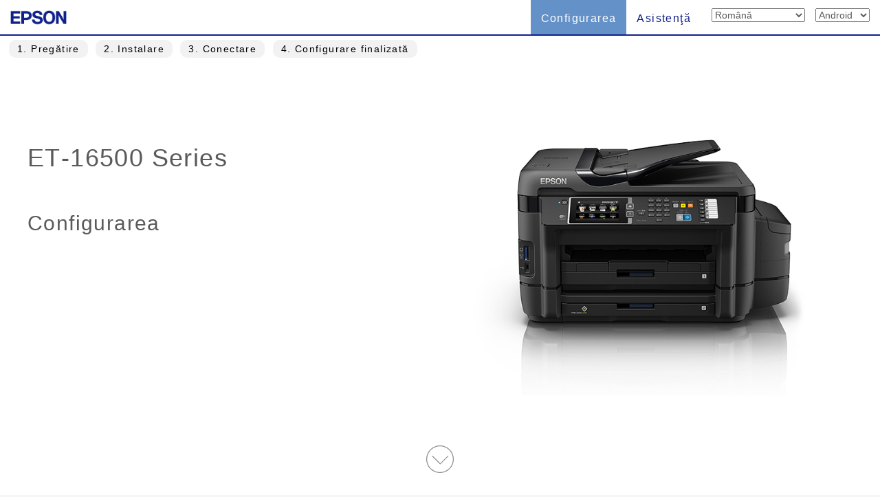

--- FILE ---
content_type: text/html; charset=UTF-8
request_url: https://support.epson.net/setupnavi/?LG2=RO&OSC=ARD&PINF=setup&MKN=ET-16500&GROUP=
body_size: 6839
content:
<!DOCTYPE html>
<html lang="en">

<head>
    <meta charset="utf-8">
    <meta http-equiv="X-UA-Compatible" content="IE=edge">
    <meta name="viewport" content="width=device-width, initial-scale=1">
    <meta name="description" content="">
    <meta name="author" content="">
    <link rel="shortcut icon" href="./common/img/favicon.ico">

    <title>Epson Setup Navi</title>

    <!-- Bootstrap core CSS -->
    <link href="./common/css/bootstrap.min.css" rel="stylesheet">

    <!-- Custom styles for this template -->
    <link href="./common/css/base.css?update=20240327" rel="stylesheet">

    <!-- library CSS -->
    <link href="./common/css/jquery.fullpage.css" rel="stylesheet">

    <link href="./common/css/setup1.css" rel="stylesheet">
    <link href="./common/css/animate.css" rel="stylesheet">
    <link href="./common/css/magnific-popup.css" rel="stylesheet">


    <!-- HTML5 shim and Respond.js IE8 support of HTML5 elements and media queries -->
    <!--[if lt IE 9]>
      <script src="https://oss.maxcdn.com/libs/html5shiv/3.7.0/html5shiv.js"></script>
      <script src="https://oss.maxcdn.com/libs/respond.js/1.4.2/respond.min.js"></script>
    <![endif]-->
    <script type="text/javascript" src="./common/js/dscSearch.js"></script>
<script type="text/javascript" src="./common/js/jquery.min.js?update=20230518"></script>
<script type="text/javascript" src="./common/js/ga_all.js?update=20230207"></script>    <link rel="stylesheet" href="https://use.fontawesome.com/releases/v5.8.1/css/all.css" integrity="sha384-50oBUHEmvpQ+1lW4y57PTFmhCaXp0ML5d60M1M7uH2+nqUivzIebhndOJK28anvf" crossorigin="anonymous">

</head>

<body>
    <form method="get">

        <div class="navbar-wrapper">
            <!-- start navbar -->
            <div class="navbar navbar-fixed-top" role="navigation">
                <div class="navbar-header">

                    <div class="navbar-left corporate_brand">
                        <a href="https://epson.sn" onclick="ga('send', 'event', 'gnavi', 'logo', 'epsonsn');"><img src="./common/img/EPSON.png" class="corporate_logo" alt="epson.sn" /></a>
                    </div>

                    <button type="button" class="navbar-toggle" data-toggle="collapse" data-target=".navbar-collapse">
                        <span class="sr-only">Toggle navigation</span>
                        <!-- number of bar -->
                        <span class="icon-bar"></span>
                        <span class="icon-bar"></span>
                        <span class="icon-bar"></span>
                    </button>
                </div>
                <div class="navbar-collapse collapse">
                    <ul class="nav navbar-nav navbar-right">
                        <li class="active">
<a href="?LG2=RO&OSC=ARD&MKN=ET-16500&PINF=setup" onclick="ga('send', 'event', 'gnavi', 'setup', 'ET-16500');gtag('event', 'select_content', { 'location_id' : 'gnavi', 'content_type' : 'setup', 'item_name' : 'ET-16500', 'item_id' : 'ET-16500 Series' });">Configurarea</a>                        </li>
                        <li class="">
<a href="?LG2=RO&OSC=ARD&MKN=ET-16500&PINF=support" onclick="ga('send', 'event', 'gnavi', 'support', 'ET-16500');gtag('event', 'select_content', { 'location_id' : 'gnavi', 'content_type' : 'support', 'item_name' : 'ET-16500', 'item_id' : 'ET-16500 Series' });">Asistenţă</a>                        </li>
                        <li>

<select name="LG2" id="selectLanguage" onchange="lgChange('https://support.epson.net/setupnavi/');">
<option value="AR">العربية</option>
<option value="AZ">Azərbaycan</option>
<option value="BY">Беларуская</option>
<option value="BG">Български</option>
<option value="CA">Català</option>
<option value="ZH">繁體中文</option>
<option value="C2">简体中文</option>
<option value="HR">Hrvatski</option>
<option value="CS">Česky</option>
<option value="DA">Dansk</option>
<option value="NL">Nederlands</option>
<option value="EN">English</option>
<option value="ET">Eesti</option>
<option value="FA">فارسی</option>
<option value="FI">Suomi</option>
<option value="FR">Français</option>
<option value="DE">Deutsch</option>
<option value="EL">Ελληνικά</option>
<option value="HE">עברית</option>
<option value="HI">हिन्दी</option>
<option value="HU">Magyar</option>
<option value="ID">Bahasa Indonesia</option>
<option value="IT">Italiano</option>
<option value="JA">日本語</option>
<option value="KK">қазақша</option>
<option value="KO">한국어</option>
<option value="LV">Latviešu</option>
<option value="LT">Lietuvių</option>
<option value="MK">Македонски</option>
<option value="MS">Bahasa Melayu</option>
<option value="MN">Монгол</option>
<option value="NN">Norsk</option>
<option value="PL">Polski</option>
<option value="PT">Portugues</option>
<option value="RO" selected>Română</option>
<option value="RU">русскнй</option>
<option value="SR">Српски</option>
<option value="SK">Slovenčina</option>
<option value="SL">Slovenščina</option>
<option value="ES">Español</option>
<option value="SW">Kiswahili</option>
<option value="SV">Svenska</option>
<option value="TH">Phasa Thai</option>
<option value="TR">Türkçe</option>
<option value="TK">Туркмен</option>
<option value="UK">Українська</option>
<option value="UZ">Ўзбек</option>
<option value="VI">Tiếng Việt</option>
</select>

                        </li>
                        <li>

<select name="OSC" id="selectOSC" onchange="osChange('https://support.epson.net/setupnavi/');">
<option value="WS">Windows</option>
<option value="MI">Mac</option>
<option value="IOS">iOS</option>
<option value="ARD" selected>Android</option>
</select>

                        </li>
                    </ul>
                </div><!-- End of navbar-collapse -->
            </div><!-- End of navbar -->
        </div><!-- End of navbar-wrapper -->

        <div id="fullpage" class="fullpage_container">
            <!--★-->

            <ul id="menu">
                <li data-menuanchor="P_HWS"><a href="#P_HWS" onclick="ga('send', 'event', 'setup', 'toc', 'P_HWS');">1<span class="hidden-xs">.
Pregătire                        </span></a></li>
                <li data-menuanchor="P_SWS"><a href="#P_SWS" onclick="ga('send', 'event', 'setup', 'toc', 'P_SWS');">2<span class="hidden-xs">.
Instalare                        </span></a></li>
                <li data-menuanchor="P_CNT"><a href="#P_CNT" onclick="ga('send', 'event', 'setup', 'toc', 'P_CNT');">3<span class="hidden-xs">.
Conectare                        </span></a></li>
                <li data-menuanchor="P_complete"><a href="#P_complete" onclick="ga('send', 'event', 'setup', 'toc', 'P_complete');">4<span class="hidden-xs">.
Configurare finalizată                        </span></a></li>
            </ul>


            <div class="section" id="section1">
                <!--■-->
                <div class="container-fluid">
                    <div class="row">
                        <div class="col-sm-6 col-md-6 col-lg-6">

                            <h1 class="Announcesetup t_modelname">
ET-16500 Series<input type="hidden" name="PINF" value="setup"><input type="hidden" name="MKN" value="ET-16500">                            </h1>
                            <h2 class="Announcesetup t_setup">
Configurarea                            </h2>

                        </div>
                        <!--/col-->

                        <div class="col-sm-6 col-md-6 col-lg-6">
<img src="common/img/modelimg/et-16500_series.jpg" class="img-responsive">                        </div>
                        <!--/col-->

                    </div>
                    <!--/row-->

                    <div class="down_box">

                        <a href="#P_HWS" onclick="ga('send', 'event', 'setup', 'arrow_start', 'P_HWS');">
                            <p class="text-center"><img src="./common/img/scroll_icon.svg" class="down_button"></p>
                        </a>

                    </div>


                </div>
                <!--/container-fluid-->

            </div>
            <!--/section1-->
            <!--■-->



            <div class="section" id="section2">
                <!--■-->
                <div class="container-fluid">

                    <div class="slide">
                        <!--slide start-->
                        <div class="pane">
                            <div class="row">
                                <div class="col-sm-6 col-md-6 col-lg-6">
                                    <div class="animation">
                                        <div class="AnimationWrapper">
                                            <div class="iframeBody">
                                                <iframe data-echo="./common/animation/Step1_160902/Step1_160902.html" frameborder="0" scrolling="no" class="center-block"></iframe>
                                            </div>
                                        </div>
                                    </div>
                                    <!--/animation-->
                                </div>
                                <!--/col-->
                                <div class="col-sm-6 col-md-6 col-lg-6">
                                    <h3 id="h_prepare" class="titlesetup">
Pregătirea imprimantei                                    </h3>
                                    <h4 id="a_prepare_goright">
Faceţi clic pe &#9658; pentru a face salt la pasul următor                                    </h4>
                                    <p class="skip-text"><a href="#P_SWS" onclick="ga('send', 'event', 'setup', 'HWS_skip', 'P_SWS');">
Omitere                                        </a></p>
                                </div>
                                <!--/col-->
                            </div>
                            <!--/row-->
                        </div>
                        <!--/pane-->
                    </div>
                    <!--/slide1-->



<div class="slide"><!--slide2-->
                                <div class="pane">
                                    <div class="SetupGuideWrapper SetupGuideWrapper10">
                                        <iframe data-echo="SG/et-16500_series/RO/setup_1.htm" frameborder="0" scrolling="no" src="common/img/kurukuru.gif"></iframe>
                                    </div>
                                </div><!--/pane-->
                            </div><!--/slide2--><div class="slide"><!--slide2-->
                                <div class="pane">
                                    <div class="SetupGuideWrapper SetupGuideWrapper10">
                                        <iframe data-echo="SG/et-16500_series/RO/setup_2.htm" frameborder="0" scrolling="no" src="common/img/kurukuru.gif"></iframe>
                                    </div>
                                </div><!--/pane-->
                            </div><!--/slide2--><div class="slide"><!--slide2-->
                                <div class="pane">
                                    <div class="SetupGuideWrapper SetupGuideWrapper10">
                                        <iframe data-echo="SG/et-16500_series/RO/setup_3.htm" frameborder="0" scrolling="no" src="common/img/kurukuru.gif"></iframe>
                                    </div>
                                </div><!--/pane-->
                            </div><!--/slide2--><div class="slide"><!--slide2-->
                                <div class="pane">
                                    <div class="SetupGuideWrapper SetupGuideWrapper10">
                                        <iframe data-echo="SG/et-16500_series/RO/setup_4.htm" frameborder="0" scrolling="no" src="common/img/kurukuru.gif"></iframe>
                                    </div>
                                </div><!--/pane-->
                            </div><!--/slide2--><div class="slide"><!--slide2-->
                                <div class="pane">
                                    <div class="SetupGuideWrapper SetupGuideWrapper10">
                                        <iframe data-echo="SG/et-16500_series/RO/setup_5.htm" frameborder="0" scrolling="no" src="common/img/kurukuru.gif"></iframe>
                                    </div>
                                </div><!--/pane-->
                            </div><!--/slide2--><div class="slide"><!--slide2-->
                                <div class="pane">
                                    <div class="SetupGuideWrapper SetupGuideWrapper10">
                                        <iframe data-echo="SG/et-16500_series/RO/setup_6.htm" frameborder="0" scrolling="no" src="common/img/kurukuru.gif"></iframe>
                                    </div>
                                </div><!--/pane-->
                            </div><!--/slide2-->


                    <div class="slide">
                        <!--slide finish-->
                        <div class="pane-end">
                            <div class="row">
                                <div class="col-sm-12 col-md-12 col-lg-12">
                                    <h3 class="text-center" id="h_fin_prepare">
Sunteţi pregătit pentru etapa următoare!                                    </h3>
                                    <p class="text-center"><a href="#P_SWS" onclick="ga('send', 'event', 'setup', 'arrow_HWS_end', 'P_SWS');"><img src="./common/img/scroll_icon.svg" class="down_button"></a></p>
                                </div>
                                <!--/col-->
                            </div>
                            <!--/row-->
                        </div>
                        <!--/pane-->
                    </div>



                </div>
                <!--/container-fluid-->

            </div><!-- /section2 -->


            <div class="section" id="section3">
                <!--■-->
                <div class="container-fluid">

                    <div class="row">
                        <div class="col-sm-6 col-md-6 col-lg-6">
                            <div class="animation">
                                <div class="AnimationWrapper">
                                    <div class="iframeBody">
                                        <iframe data-echo="./common/animation/SD_Step2_160908/SD_Step2_160908.html" frameborder="0" scrolling="no"></iframe>
                                    </div>
                                </div>
                            </div>
                            <!--/animation-->
                        </div>
                        <!--/col-->

                        <div class="col-sm-6 col-md-6 col-lg-6">
                            <h3 class="titlesetup" id="h_install">
Instalaţi aplicaţia de imprimare Epson pe dispozitivul dvs. inteligent.                            </h3>
                        </div>

                        <p>
După ce instalarea este finalizată, faceţi salt la pasul 3.                        </p>
                        <a href="https://geo.itunes.apple.com/gb/app/epson-iprint/id326876192?mt=8&uo=4" target="itunes_store" onclick="ga('send', 'event', 'setup', 'AppStore', 'other');"><img src="./common/img/button/Download_on_the_App_Store_Badge_US-UK_135x40.svg" alt="App Store" class="Appstore_btn"></a>
                        <a href="https://play.google.com/store/apps/details?id=epson.print&feature" target="_blank" onclick="ga('send', 'event', 'setup', 'Googleplay', 'other');"><img src="./common/img/button/google-play-badge_en.png" alt="Google Play" class="Googleplay_btn"></a>
                        <p class="dl_site"><span class="glyphicon glyphicon-info-sign"></span>
Puteţi descărca aplicaţia din App Store de la Apple Inc. sau de pe Google Play de la Google Inc.                        </p>

                    </div>
                    <!--/row-->

                </div>
                <!--/container-fluid-->
            </div>
            <!--/section-->
            <!--■-->

            <div class="section" id="section4">
                <!--★-->
                <div class="container-fluid">

                    <div class="row">
                        <div class="col-sm-6 col-md-6 col-lg-6">
                            <div class="animation">
                                <div class="AnimationWrapper">
                                    <div class="iframeBody">
                                        <iframe data-echo="./common/animation/SD_Step3_160908/SD_Step3_160908.html" frameborder="0" scrolling="no"></iframe>
                                    </div>
                                </div>
                            </div>
                            <!--/animation-->


                        </div>
                        <!--/col-->

                        <div class="col-sm-6 col-md-6 col-lg-6">
                            <h3 class="titlesetup" id="h_connect">
Conectare                            </h3>
                        </div>

                        <p><span class="glyphicon glyphicon-info-sign"></span>&nbsp;
Configuraţi imprimanta, dispozitivul inteligent şi aplicaţia pentru imprimare.                        </p>

                        <p>
<a class="btn btn-info" href="?LG2=RO&OSC=ARD&MKN=ET-16500&PINF=connect1" role="button" onclick="ga('send', 'event', 'setup', 'connect', 'ET-16500');gtag('event', 'select_content', { 'location_id' : 'setup', 'content_type' : 'connect', 'item_name' : 'ET-16500', 'item_id' : 'ET-16500 Series' });">Configuraţi acum &raquo;</a>                        </p>

                    </div>
                    <!--/row-->

                </div>
                <!--/container-fluid-->
            </div>
            <!--/section-->
            <!--★-->


            <div class="section" id="section5">
                <div class="container">

                    <div class="row">
                        <div class="col-xs-12 col-md-6 col-sm-6 col-lg-6 col-lg-push-3 col-md-push-3 col-sm-push-3">
                            <div class="animation">
                                <div class="AnimationWrapper">
                                    <div class="iframeBody">
                                        <iframe data-echo="./common/animation/SD_Step4_160913/SD_Step4_160913.html" frameborder="0" scrolling="no"></iframe>
                                    </div>
                                </div>
                            </div>
                            <!--/animation-->

                        </div>
                        <!--/col-->
                    </div>
                    <!--/row-->

                    <div class="container">
                        <h3 class="titlesetup t_congratulations text-center" id="a_step3">
Dispozitivul dvs. inteligent este pregătit!                        </h3>
                    </div>

                    <div class="row menu_button">

                        <div class="col-lg-4 col-md-4 col-sm-4 col-xs-4 col-lg-push-2 col-md-push-2 col-sm-push-2 col-xs-push-2">

                            <div class="panel panel-default menu_button_fun">
                                <figure class="">
<a href="/fun/?LG2=RO&OSC=ARD&MKN=ET-16500&PINF=fun" onclick="ga('send', 'event', 'setup', 'fun', 'ET-16500');gtag('event', 'select_content', { 'location_id' : 'setup', 'content_type' : 'fun', 'item_name' : 'ET-16500', 'item_id' : 'ET-16500 Series' });">                                    <div class="panel-body">
                                        <img src="./common/img/menu_btn_icon_gallery.png" class="menu-icon">
                                        <p class="menu_button_title items">
Galerie                                        </p>
                                        <figcaption class="hidden-xs">
                                            <p>
Aruncaţi o privire asupra galeriei!                                            </p>
                                        </figcaption>
                                    </div>
                                    </a>
                                </figure>
                            </div>

                        </div>
                        <!--/col-lg-4 col-md-4 col-sm-4 col-xs-4-->

                        <div class="col-lg-4 col-md-4 col-sm-4 col-xs-4 col-lg-push-2 col-md-push-2 col-sm-push-2 col-xs-push-2">

                            <div class="panel panel-default menu_button_support">
                                <figure class="">
<a href="?LG2=RO&OSC=ARD&MKN=ET-16500&PINF=support" onclick="ga('send', 'event', 'setup', 'support', 'ET-16500');gtag('event', 'select_content', { 'location_id' : 'setup', 'content_type' : 'support', 'item_name' : 'ET-16500', 'item_id' : 'ET-16500 Series' });">                                    <div class="panel-body">
                                        <img src="./common/img/menu_btn_icon_support.png" class="menu-icon">
                                        <p class="menu_button_title items">
Asistenţă                                        </p>
                                        <figcaption class="hidden-xs">
                                            <p>
Manuale şi alte informaţii utile                                            </p>
                                        </figcaption>
                                    </div>
                                    </a>
                                </figure>
                            </div>

                        </div>
                        <!--/col-lg-4 col-md-4 col-sm-4 col-xs-4-->


                    </div>
                    <!--/row menu_button-->

                    <div class="row back-menu">
                        <div class="col-lg-12">
                            <p class="text-center">
<a href="?LG2=RO&OSC=ARD&MKN=ET-16500&PINF=menu" class="btn btn-default btn-lg" role="button" onclick="ga('send', 'event', 'setup', 'product_top', 'ET-16500');gtag('event', 'select_content', { 'location_id' : 'setup', 'content_type' : 'product_top', 'item_name' : 'ET-16500', 'item_id' : 'ET-16500 Series' });">Pagina de sus                                &raquo;</a>
                            </p>
                        </div>
                    </div>
                    <!--/row-->



                    <hr class="hr_footer">


                    <footer>
<ul class="footer_link"><li><a href="#" data-toggle="modal" data-target="#languageModal" onclick="denyBackgroudScroll(false);gtag('event', 'tap_button', { 'custom_parameter1' : 'footer', 'custom_parameter2' : 'language_open' });">
            <i class="fas fa-globe"></i>
            Română
            </a>
        </li><li><a href="https://support.epson.net/setupnavi/tou/RO_terms.html" onclick="ga('send', 'event', 'footer', 'tou', 'other');gtag('event', 'tap_button', { 'custom_parameter1' : 'footer', 'custom_parameter2' : 'terms_of_use' });">Termeni de utilizare</a></li><li><a href="https://support.epson.net/setupnavi/trademark/?LG2=RO" onclick="gtag('event', 'tap_button', { 'custom_parameter1' : 'footer', 'custom_parameter2' : 'trademarks' });">Trademarks</a></li><li><a href="https://support.epson.net/setupnavi/privacy/?LG2=RO" onclick="gtag('event', 'tap_button', { 'custom_parameter1' : 'footer', 'custom_parameter2' : 'privacy_statement' });">Declaraţie de confidenţialitate</a></li></ul><ul class="footer_copyright">
        <li><div id="copyright">&copy; Seiko Epson Corporation
        <script>
            lud = new Date(document.lastModified);
            document.write(lud.getFullYear());
        </script>
        </div></li>
    </ul><div class="modal fade" id="languageModal" tabindex="-2"><div class="modal-dialog language-modal"><div class="modal-content">
                            <div class="modal-header">
                                <button type="button" class="close" data-dismiss="modal">
                                    <p class="close_modal_button">×</p>
                                </button>
                                <h3 class="modal-title">
                                    Vă rugăm să selectați o limbă
                                </h3>
                            </div>
                            <div class="modal-body">
                                <div class="scrolldown"><span>scroll</span></div>
                                <ul class="LanguageList row"><li class="col-xs-12 col-sm-3"><a href="https://support.epson.net/setupnavi/?LG2=AR&OSC=ARD&PINF=setup&MKN=ET-16500&GROUP=" onclick="ga('send', 'event', 'footer', 'language', 'AR');gtag('event', 'tap_button', { 'custom_parameter1' : 'footer', 'custom_parameter2' : 'language', 'custom_parameter3' : 'AR' });">العربية</a></li><li class="col-xs-12 col-sm-3"><a href="https://support.epson.net/setupnavi/?LG2=AZ&OSC=ARD&PINF=setup&MKN=ET-16500&GROUP=" onclick="ga('send', 'event', 'footer', 'language', 'AZ');gtag('event', 'tap_button', { 'custom_parameter1' : 'footer', 'custom_parameter2' : 'language', 'custom_parameter3' : 'AZ' });">Azərbaycan</a></li><li class="col-xs-12 col-sm-3"><a href="https://support.epson.net/setupnavi/?LG2=BY&OSC=ARD&PINF=setup&MKN=ET-16500&GROUP=" onclick="ga('send', 'event', 'footer', 'language', 'BY');gtag('event', 'tap_button', { 'custom_parameter1' : 'footer', 'custom_parameter2' : 'language', 'custom_parameter3' : 'BY' });">Беларуская</a></li><li class="col-xs-12 col-sm-3"><a href="https://support.epson.net/setupnavi/?LG2=BG&OSC=ARD&PINF=setup&MKN=ET-16500&GROUP=" onclick="ga('send', 'event', 'footer', 'language', 'BG');gtag('event', 'tap_button', { 'custom_parameter1' : 'footer', 'custom_parameter2' : 'language', 'custom_parameter3' : 'BG' });">Български</a></li><li class="col-xs-12 col-sm-3"><a href="https://support.epson.net/setupnavi/?LG2=CA&OSC=ARD&PINF=setup&MKN=ET-16500&GROUP=" onclick="ga('send', 'event', 'footer', 'language', 'CA');gtag('event', 'tap_button', { 'custom_parameter1' : 'footer', 'custom_parameter2' : 'language', 'custom_parameter3' : 'CA' });">Català</a></li><li class="col-xs-12 col-sm-3"><a href="https://support.epson.net/setupnavi/?LG2=ZH&OSC=ARD&PINF=setup&MKN=ET-16500&GROUP=" onclick="ga('send', 'event', 'footer', 'language', 'ZH');gtag('event', 'tap_button', { 'custom_parameter1' : 'footer', 'custom_parameter2' : 'language', 'custom_parameter3' : 'ZH' });">繁體中文</a></li><li class="col-xs-12 col-sm-3"><a href="https://support.epson.net/setupnavi/?LG2=C2&OSC=ARD&PINF=setup&MKN=ET-16500&GROUP=" onclick="ga('send', 'event', 'footer', 'language', 'C2');gtag('event', 'tap_button', { 'custom_parameter1' : 'footer', 'custom_parameter2' : 'language', 'custom_parameter3' : 'C2' });">简体中文</a></li><li class="col-xs-12 col-sm-3"><a href="https://support.epson.net/setupnavi/?LG2=HR&OSC=ARD&PINF=setup&MKN=ET-16500&GROUP=" onclick="ga('send', 'event', 'footer', 'language', 'HR');gtag('event', 'tap_button', { 'custom_parameter1' : 'footer', 'custom_parameter2' : 'language', 'custom_parameter3' : 'HR' });">Hrvatski</a></li><li class="col-xs-12 col-sm-3"><a href="https://support.epson.net/setupnavi/?LG2=CS&OSC=ARD&PINF=setup&MKN=ET-16500&GROUP=" onclick="ga('send', 'event', 'footer', 'language', 'CS');gtag('event', 'tap_button', { 'custom_parameter1' : 'footer', 'custom_parameter2' : 'language', 'custom_parameter3' : 'CS' });">Česky</a></li><li class="col-xs-12 col-sm-3"><a href="https://support.epson.net/setupnavi/?LG2=DA&OSC=ARD&PINF=setup&MKN=ET-16500&GROUP=" onclick="ga('send', 'event', 'footer', 'language', 'DA');gtag('event', 'tap_button', { 'custom_parameter1' : 'footer', 'custom_parameter2' : 'language', 'custom_parameter3' : 'DA' });">Dansk</a></li><li class="col-xs-12 col-sm-3"><a href="https://support.epson.net/setupnavi/?LG2=NL&OSC=ARD&PINF=setup&MKN=ET-16500&GROUP=" onclick="ga('send', 'event', 'footer', 'language', 'NL');gtag('event', 'tap_button', { 'custom_parameter1' : 'footer', 'custom_parameter2' : 'language', 'custom_parameter3' : 'NL' });">Nederlands</a></li><li class="col-xs-12 col-sm-3"><a href="https://support.epson.net/setupnavi/?LG2=EN&OSC=ARD&PINF=setup&MKN=ET-16500&GROUP=" onclick="ga('send', 'event', 'footer', 'language', 'EN');gtag('event', 'tap_button', { 'custom_parameter1' : 'footer', 'custom_parameter2' : 'language', 'custom_parameter3' : 'EN' });">English</a></li><li class="col-xs-12 col-sm-3"><a href="https://support.epson.net/setupnavi/?LG2=ET&OSC=ARD&PINF=setup&MKN=ET-16500&GROUP=" onclick="ga('send', 'event', 'footer', 'language', 'ET');gtag('event', 'tap_button', { 'custom_parameter1' : 'footer', 'custom_parameter2' : 'language', 'custom_parameter3' : 'ET' });">Eesti</a></li><li class="col-xs-12 col-sm-3"><a href="https://support.epson.net/setupnavi/?LG2=FA&OSC=ARD&PINF=setup&MKN=ET-16500&GROUP=" onclick="ga('send', 'event', 'footer', 'language', 'FA');gtag('event', 'tap_button', { 'custom_parameter1' : 'footer', 'custom_parameter2' : 'language', 'custom_parameter3' : 'FA' });">فارسی</a></li><li class="col-xs-12 col-sm-3"><a href="https://support.epson.net/setupnavi/?LG2=FI&OSC=ARD&PINF=setup&MKN=ET-16500&GROUP=" onclick="ga('send', 'event', 'footer', 'language', 'FI');gtag('event', 'tap_button', { 'custom_parameter1' : 'footer', 'custom_parameter2' : 'language', 'custom_parameter3' : 'FI' });">Suomi</a></li><li class="col-xs-12 col-sm-3"><a href="https://support.epson.net/setupnavi/?LG2=FR&OSC=ARD&PINF=setup&MKN=ET-16500&GROUP=" onclick="ga('send', 'event', 'footer', 'language', 'FR');gtag('event', 'tap_button', { 'custom_parameter1' : 'footer', 'custom_parameter2' : 'language', 'custom_parameter3' : 'FR' });">Français</a></li><li class="col-xs-12 col-sm-3"><a href="https://support.epson.net/setupnavi/?LG2=DE&OSC=ARD&PINF=setup&MKN=ET-16500&GROUP=" onclick="ga('send', 'event', 'footer', 'language', 'DE');gtag('event', 'tap_button', { 'custom_parameter1' : 'footer', 'custom_parameter2' : 'language', 'custom_parameter3' : 'DE' });">Deutsch</a></li><li class="col-xs-12 col-sm-3"><a href="https://support.epson.net/setupnavi/?LG2=EL&OSC=ARD&PINF=setup&MKN=ET-16500&GROUP=" onclick="ga('send', 'event', 'footer', 'language', 'EL');gtag('event', 'tap_button', { 'custom_parameter1' : 'footer', 'custom_parameter2' : 'language', 'custom_parameter3' : 'EL' });">Ελληνικά</a></li><li class="col-xs-12 col-sm-3"><a href="https://support.epson.net/setupnavi/?LG2=HE&OSC=ARD&PINF=setup&MKN=ET-16500&GROUP=" onclick="ga('send', 'event', 'footer', 'language', 'HE');gtag('event', 'tap_button', { 'custom_parameter1' : 'footer', 'custom_parameter2' : 'language', 'custom_parameter3' : 'HE' });">עברית</a></li><li class="col-xs-12 col-sm-3"><a href="https://support.epson.net/setupnavi/?LG2=HI&OSC=ARD&PINF=setup&MKN=ET-16500&GROUP=" onclick="ga('send', 'event', 'footer', 'language', 'HI');gtag('event', 'tap_button', { 'custom_parameter1' : 'footer', 'custom_parameter2' : 'language', 'custom_parameter3' : 'HI' });">हिन्दी</a></li><li class="col-xs-12 col-sm-3"><a href="https://support.epson.net/setupnavi/?LG2=HU&OSC=ARD&PINF=setup&MKN=ET-16500&GROUP=" onclick="ga('send', 'event', 'footer', 'language', 'HU');gtag('event', 'tap_button', { 'custom_parameter1' : 'footer', 'custom_parameter2' : 'language', 'custom_parameter3' : 'HU' });">Magyar</a></li><li class="col-xs-12 col-sm-3"><a href="https://support.epson.net/setupnavi/?LG2=ID&OSC=ARD&PINF=setup&MKN=ET-16500&GROUP=" onclick="ga('send', 'event', 'footer', 'language', 'ID');gtag('event', 'tap_button', { 'custom_parameter1' : 'footer', 'custom_parameter2' : 'language', 'custom_parameter3' : 'ID' });">Bahasa Indonesia</a></li><li class="col-xs-12 col-sm-3"><a href="https://support.epson.net/setupnavi/?LG2=IT&OSC=ARD&PINF=setup&MKN=ET-16500&GROUP=" onclick="ga('send', 'event', 'footer', 'language', 'IT');gtag('event', 'tap_button', { 'custom_parameter1' : 'footer', 'custom_parameter2' : 'language', 'custom_parameter3' : 'IT' });">Italiano</a></li><li class="col-xs-12 col-sm-3"><a href="https://support.epson.net/setupnavi/?LG2=JA&OSC=ARD&PINF=setup&MKN=ET-16500&GROUP=" onclick="ga('send', 'event', 'footer', 'language', 'JA');gtag('event', 'tap_button', { 'custom_parameter1' : 'footer', 'custom_parameter2' : 'language', 'custom_parameter3' : 'JA' });">日本語</a></li><li class="col-xs-12 col-sm-3"><a href="https://support.epson.net/setupnavi/?LG2=KK&OSC=ARD&PINF=setup&MKN=ET-16500&GROUP=" onclick="ga('send', 'event', 'footer', 'language', 'KK');gtag('event', 'tap_button', { 'custom_parameter1' : 'footer', 'custom_parameter2' : 'language', 'custom_parameter3' : 'KK' });">қазақша</a></li><li class="col-xs-12 col-sm-3"><a href="https://support.epson.net/setupnavi/?LG2=KO&OSC=ARD&PINF=setup&MKN=ET-16500&GROUP=" onclick="ga('send', 'event', 'footer', 'language', 'KO');gtag('event', 'tap_button', { 'custom_parameter1' : 'footer', 'custom_parameter2' : 'language', 'custom_parameter3' : 'KO' });">한국어</a></li><li class="col-xs-12 col-sm-3"><a href="https://support.epson.net/setupnavi/?LG2=LV&OSC=ARD&PINF=setup&MKN=ET-16500&GROUP=" onclick="ga('send', 'event', 'footer', 'language', 'LV');gtag('event', 'tap_button', { 'custom_parameter1' : 'footer', 'custom_parameter2' : 'language', 'custom_parameter3' : 'LV' });">Latviešu</a></li><li class="col-xs-12 col-sm-3"><a href="https://support.epson.net/setupnavi/?LG2=LT&OSC=ARD&PINF=setup&MKN=ET-16500&GROUP=" onclick="ga('send', 'event', 'footer', 'language', 'LT');gtag('event', 'tap_button', { 'custom_parameter1' : 'footer', 'custom_parameter2' : 'language', 'custom_parameter3' : 'LT' });">Lietuvių</a></li><li class="col-xs-12 col-sm-3"><a href="https://support.epson.net/setupnavi/?LG2=MK&OSC=ARD&PINF=setup&MKN=ET-16500&GROUP=" onclick="ga('send', 'event', 'footer', 'language', 'MK');gtag('event', 'tap_button', { 'custom_parameter1' : 'footer', 'custom_parameter2' : 'language', 'custom_parameter3' : 'MK' });">Македонски</a></li><li class="col-xs-12 col-sm-3"><a href="https://support.epson.net/setupnavi/?LG2=MS&OSC=ARD&PINF=setup&MKN=ET-16500&GROUP=" onclick="ga('send', 'event', 'footer', 'language', 'MS');gtag('event', 'tap_button', { 'custom_parameter1' : 'footer', 'custom_parameter2' : 'language', 'custom_parameter3' : 'MS' });">Bahasa Melayu</a></li><li class="col-xs-12 col-sm-3"><a href="https://support.epson.net/setupnavi/?LG2=MN&OSC=ARD&PINF=setup&MKN=ET-16500&GROUP=" onclick="ga('send', 'event', 'footer', 'language', 'MN');gtag('event', 'tap_button', { 'custom_parameter1' : 'footer', 'custom_parameter2' : 'language', 'custom_parameter3' : 'MN' });">Монгол</a></li><li class="col-xs-12 col-sm-3"><a href="https://support.epson.net/setupnavi/?LG2=NN&OSC=ARD&PINF=setup&MKN=ET-16500&GROUP=" onclick="ga('send', 'event', 'footer', 'language', 'NN');gtag('event', 'tap_button', { 'custom_parameter1' : 'footer', 'custom_parameter2' : 'language', 'custom_parameter3' : 'NN' });">Norsk</a></li><li class="col-xs-12 col-sm-3"><a href="https://support.epson.net/setupnavi/?LG2=PL&OSC=ARD&PINF=setup&MKN=ET-16500&GROUP=" onclick="ga('send', 'event', 'footer', 'language', 'PL');gtag('event', 'tap_button', { 'custom_parameter1' : 'footer', 'custom_parameter2' : 'language', 'custom_parameter3' : 'PL' });">Polski</a></li><li class="col-xs-12 col-sm-3"><a href="https://support.epson.net/setupnavi/?LG2=PT&OSC=ARD&PINF=setup&MKN=ET-16500&GROUP=" onclick="ga('send', 'event', 'footer', 'language', 'PT');gtag('event', 'tap_button', { 'custom_parameter1' : 'footer', 'custom_parameter2' : 'language', 'custom_parameter3' : 'PT' });">Portugues</a></li><li class="col-xs-12 col-sm-3 selected"><a href="https://support.epson.net/setupnavi/?LG2=RO&OSC=ARD&PINF=setup&MKN=ET-16500&GROUP=" onclick="ga('send', 'event', 'footer', 'language', 'RO');gtag('event', 'tap_button', { 'custom_parameter1' : 'footer', 'custom_parameter2' : 'language', 'custom_parameter3' : 'RO' });">Română</a></li><li class="col-xs-12 col-sm-3"><a href="https://support.epson.net/setupnavi/?LG2=RU&OSC=ARD&PINF=setup&MKN=ET-16500&GROUP=" onclick="ga('send', 'event', 'footer', 'language', 'RU');gtag('event', 'tap_button', { 'custom_parameter1' : 'footer', 'custom_parameter2' : 'language', 'custom_parameter3' : 'RU' });">русскнй</a></li><li class="col-xs-12 col-sm-3"><a href="https://support.epson.net/setupnavi/?LG2=SR&OSC=ARD&PINF=setup&MKN=ET-16500&GROUP=" onclick="ga('send', 'event', 'footer', 'language', 'SR');gtag('event', 'tap_button', { 'custom_parameter1' : 'footer', 'custom_parameter2' : 'language', 'custom_parameter3' : 'SR' });">Српски</a></li><li class="col-xs-12 col-sm-3"><a href="https://support.epson.net/setupnavi/?LG2=SK&OSC=ARD&PINF=setup&MKN=ET-16500&GROUP=" onclick="ga('send', 'event', 'footer', 'language', 'SK');gtag('event', 'tap_button', { 'custom_parameter1' : 'footer', 'custom_parameter2' : 'language', 'custom_parameter3' : 'SK' });">Slovenčina</a></li><li class="col-xs-12 col-sm-3"><a href="https://support.epson.net/setupnavi/?LG2=SL&OSC=ARD&PINF=setup&MKN=ET-16500&GROUP=" onclick="ga('send', 'event', 'footer', 'language', 'SL');gtag('event', 'tap_button', { 'custom_parameter1' : 'footer', 'custom_parameter2' : 'language', 'custom_parameter3' : 'SL' });">Slovenščina</a></li><li class="col-xs-12 col-sm-3"><a href="https://support.epson.net/setupnavi/?LG2=ES&OSC=ARD&PINF=setup&MKN=ET-16500&GROUP=" onclick="ga('send', 'event', 'footer', 'language', 'ES');gtag('event', 'tap_button', { 'custom_parameter1' : 'footer', 'custom_parameter2' : 'language', 'custom_parameter3' : 'ES' });">Español</a></li><li class="col-xs-12 col-sm-3"><a href="https://support.epson.net/setupnavi/?LG2=SW&OSC=ARD&PINF=setup&MKN=ET-16500&GROUP=" onclick="ga('send', 'event', 'footer', 'language', 'SW');gtag('event', 'tap_button', { 'custom_parameter1' : 'footer', 'custom_parameter2' : 'language', 'custom_parameter3' : 'SW' });">Kiswahili</a></li><li class="col-xs-12 col-sm-3"><a href="https://support.epson.net/setupnavi/?LG2=SV&OSC=ARD&PINF=setup&MKN=ET-16500&GROUP=" onclick="ga('send', 'event', 'footer', 'language', 'SV');gtag('event', 'tap_button', { 'custom_parameter1' : 'footer', 'custom_parameter2' : 'language', 'custom_parameter3' : 'SV' });">Svenska</a></li><li class="col-xs-12 col-sm-3"><a href="https://support.epson.net/setupnavi/?LG2=TH&OSC=ARD&PINF=setup&MKN=ET-16500&GROUP=" onclick="ga('send', 'event', 'footer', 'language', 'TH');gtag('event', 'tap_button', { 'custom_parameter1' : 'footer', 'custom_parameter2' : 'language', 'custom_parameter3' : 'TH' });">Phasa Thai</a></li><li class="col-xs-12 col-sm-3"><a href="https://support.epson.net/setupnavi/?LG2=TR&OSC=ARD&PINF=setup&MKN=ET-16500&GROUP=" onclick="ga('send', 'event', 'footer', 'language', 'TR');gtag('event', 'tap_button', { 'custom_parameter1' : 'footer', 'custom_parameter2' : 'language', 'custom_parameter3' : 'TR' });">Türkçe</a></li><li class="col-xs-12 col-sm-3"><a href="https://support.epson.net/setupnavi/?LG2=TK&OSC=ARD&PINF=setup&MKN=ET-16500&GROUP=" onclick="ga('send', 'event', 'footer', 'language', 'TK');gtag('event', 'tap_button', { 'custom_parameter1' : 'footer', 'custom_parameter2' : 'language', 'custom_parameter3' : 'TK' });">Туркмен</a></li><li class="col-xs-12 col-sm-3"><a href="https://support.epson.net/setupnavi/?LG2=UK&OSC=ARD&PINF=setup&MKN=ET-16500&GROUP=" onclick="ga('send', 'event', 'footer', 'language', 'UK');gtag('event', 'tap_button', { 'custom_parameter1' : 'footer', 'custom_parameter2' : 'language', 'custom_parameter3' : 'UK' });">Українська</a></li><li class="col-xs-12 col-sm-3"><a href="https://support.epson.net/setupnavi/?LG2=UZ&OSC=ARD&PINF=setup&MKN=ET-16500&GROUP=" onclick="ga('send', 'event', 'footer', 'language', 'UZ');gtag('event', 'tap_button', { 'custom_parameter1' : 'footer', 'custom_parameter2' : 'language', 'custom_parameter3' : 'UZ' });">Ўзбек</a></li><li class="col-xs-12 col-sm-3"><a href="https://support.epson.net/setupnavi/?LG2=VI&OSC=ARD&PINF=setup&MKN=ET-16500&GROUP=" onclick="ga('send', 'event', 'footer', 'language', 'VI');gtag('event', 'tap_button', { 'custom_parameter1' : 'footer', 'custom_parameter2' : 'language', 'custom_parameter3' : 'VI' });">Tiếng Việt</a></li></ul>
                            </div>
                        </div>
                    </div>
                </div>                    </footer>

                </div>
                <!--/container-->
            </div>
            <!--/section-->



        </div><!-- /fullpage -->


        <!-- Bootstrap core JavaScript
    ================================================== -->
        <!-- Placed at the end of the document so the pages load faster -->
        <script type="text/javascript" src="./common/js/jquery.min.js"></script>
    <script type="text/javascript" src="./common/js/languagelist_setup.js"></script>
        <script src="./common/js/bootstrap.min.js"></script>

<!--        <script type="text/javascript" src="./common/js/jquery.fullpage.js"></script>-->
        <script type="text/javascript" src="./common/js/jquery.fullpage_wrap.js"></script>
        <script>
            $(document).ready(function() {
                $('#fullpage').fullpage({
                    //navigation: true,
                    slidesNavigation: true,
                    paddingTop: '50px',
                    sectionsColor: ['#FFFFFF', '#71bdee', '#82ddf0', '#c2c9e0', '#ffcc80'],
                    scrollBar: true,
                    normalScrollElements: '#languageModal',
                    anchors: ['P_start', 'P_HWS', 'P_SWS', 'P_CNT', 'P_complete'],
                    menu: '#menu',
                    loopHorizontal: false,
                    touchSensitivity: 20, //Swipe quantity
                    scrollingSpeed: 800, //scroll speed
                    onLeave: function(index, nextIndex, direction) { //callback
                        if (index == 1 && direction == 'down') {
                            $('#h_prepare').addClass("animated lightSpeedIn");
                            $('#a_prepare_goright').addClass("animated slideInLeft");
                            $('#a_prepare_movie').addClass("animated pulse");
                        }

                    },

                    afterLoad: function(anchorLink, index) { //callback
                        if (index == 2) {
                            echo.init(); //section2 load
                        } else if (index == 3) {
                            echo.init(); //section3 load
                            $('#h_install').addClass("animated pulse");
                        } else if (index == 4) {
                            echo.init(); //section4 load
                            $('#h_connect').addClass("animated pulse");
                        } else if (index == 5) {
                            $('.t_congratulations').addClass("animated flash");
                            echo.init(); //section5 load

                        }
                    },

                    afterSlideLoad: function(anchorLink, index, slideAnchor, slideIndex) { //callback
                        if (index == 2) {
                            echo.init(); //HWSG Slide load
                        }
                    }, 

                });
            });

        </script>


        <script type="text/javascript" src="./common/js/echo.js"></script>

        <script type="text/javascript" src="./common/js/jquery.textillate.js"></script>
        <script type="text/javascript" src="./common/js/jquery.lettering.js"></script>
        <script>
            
            $(function() {
                
                $('.t_modelname').textillate({
                    in: {
                        effect: 'fadeIn', 
                        delayScale: 1.5,
                        delay: 50,
                        sequence: true
                    }
                });
                
                $('.t_setup').addClass("animated pulse");
            });

        </script>

        <script type="text/javascript" src="./common/js/jquery.magnific-popup.js"></script>
        <script>
            //movie_modal
            $(function() {
                $('.popup-iframe').magnificPopup({
                    type: 'iframe',
                    disableOn: 500,
                    mainClass: 'mfp-fade',
                    removaDelay: 200,
                    preloader: false,
                    fixedContentPos: false
                });
            });

        </script>


        <script src="./common/js/lineup.js"></script>
        <script type="text/javascript">
            <!--
            $(function() {
                $(".items").lineUp();
            });

            -->
        </script>


        

    </form>
</body>

</html>
